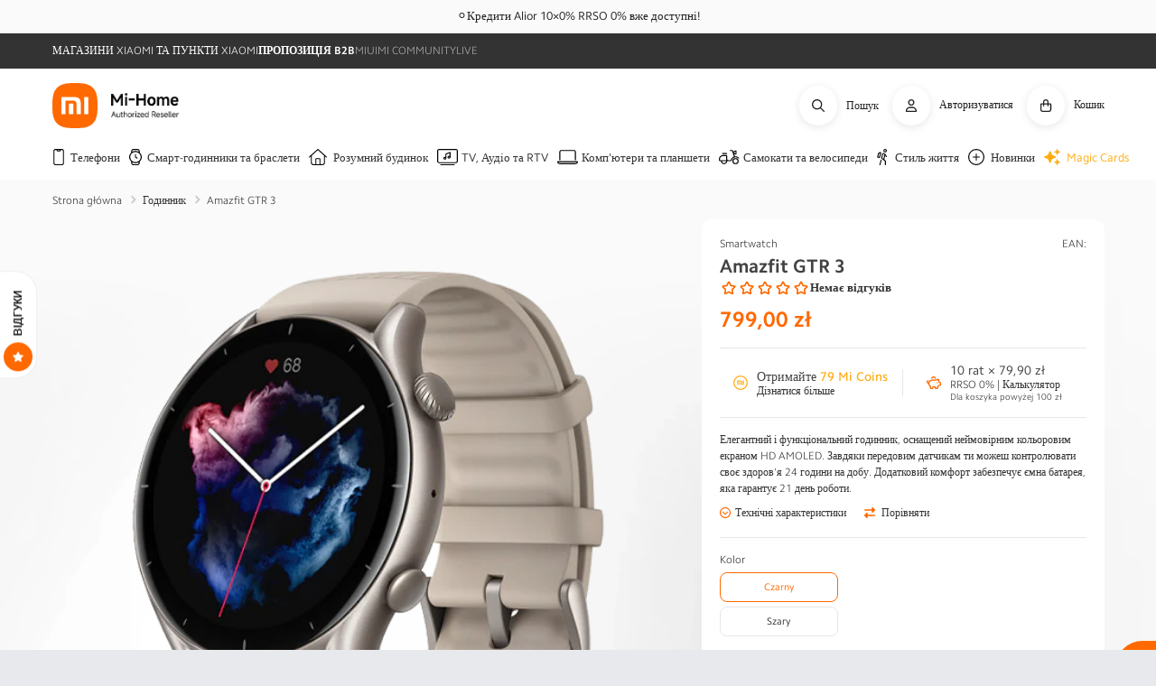

--- FILE ---
content_type: text/html; charset=utf-8
request_url: https://mi-home.pl/apps/reviews/products?url=https:/mi-home.pl/uk/products/amazfit-gtr-3
body_size: 1058
content:
 [ { "@context": "http://schema.org",  "@type": "ProductGroup",  "@id": "https://mi-home.pl/products/amazfit-gtr-3#product_sp_schemaplus", "mainEntityOfPage": { "@type": "WebPage", "@id": "https://mi-home.pl/products/amazfit-gtr-3#webpage_sp_schemaplus", "sdDatePublished": "2026-01-16T19:48+0100", "sdPublisher": { "@context": "http://schema.org", "@type": "Organization", "@id": "https://schemaplus.io", "name": "SchemaPlus App" } }, "additionalProperty": [    { "@type": "PropertyValue", "name" : "Tags", "value": [  "exclude_ceneo",  "Omnibus: Not on sale",  "Smartwatch"  ] }   ,{"@type": "PropertyValue", "name" : "Kolor", "value": [  "Czarny",  "Szary"  ] }   ],     "brand": { "@type": "Brand", "name": "Amazfit",  "url": "https://mi-home.pl/uk/collections/vendors?q=Amazfit"  },  "category":"Smartwatch", "color": "", "depth":"", "height":"", "itemCondition":"http://schema.org/NewCondition", "logo":"", "manufacturer":"", "material": "", "model":"",  "hasVariant": [         { "@type" : "Product",  "name" : "Czarny",   "sku": "AMA-EK-000037",   "mpn": 46456182047068,   "image": "https://schemaplus-frontend.s3.us-east-1.amazonaws.com/no-image-100-2a702f30_small.webp",     "description": "Amazfit GTR 3",  "offers": { "@type": "Offer", "url": "https://mi-home.pl/uk/products/amazfit-gtr-3?variant=46456182047068", "@id": "46456182047068",  "inventoryLevel": { "@type": "QuantitativeValue", "value": "0" },    "availability": "http://schema.org/OutOfStock",     "price" : 799.0, "priceSpecification": [ { "@type": "UnitPriceSpecification", "price": 799.0, "priceCurrency": "PLN" }  ],      "priceCurrency": "PLN", "description": "PLN-79900-799,00 zł-799,00 zł-799,00", "priceValidUntil": "2030-12-21",    "shippingDetails": [  { "@type": "OfferShippingDetails", "shippingRate": { "@type": "MonetaryAmount",  "value": 0,    "currency": "PLN" }, "shippingDestination": { "@type": "DefinedRegion", "addressCountry": [  ] }, "deliveryTime": { "@type": "ShippingDeliveryTime", "handlingTime": { "@type": "QuantitativeValue", "minValue": "0", "maxValue": "1", "unitCode": "DAY" }, "transitTime": { "@type": "QuantitativeValue", "minValue": "0", "maxValue": "1", "unitCode": "DAY" } }  }  ],   "hasMerchantReturnPolicy": [  { "@type": "MerchantReturnPolicy", "name": "Default", "applicableCountry": [  "PL"  ], "returnPolicyCategory": "https://schema.org/MerchantReturnFiniteReturnWindow"  ,"merchantReturnDays": 14, "returnMethod": "https://schema.org/ReturnByMail", "returnFees": "https://schema.org/ReturnShippingFees", "refundType": ""  ,"returnShippingFeesAmount": { "@type": "MonetaryAmount", "value": null, "minValue": null, "maxValue": null, "currency": "PLN" }   }  ],  "itemCondition":"http://schema.org/NewCondition",  "brand": { "@type": "Brand", "name": "Amazfit",  "url": "https://mi-home.pl/uk/collections/vendors?q=Amazfit"  },  "seller": { "@type": "Organization", "name": "Mi-Home.pl", "@id": "https://mi-home.pl#organization_sp_schemaplus" } }   },      { "@type" : "Product",  "name" : "Szary",   "sku": "AMA-EK-000038",   "gtin13": "6972596103714", "mpn": "",   "image": "https://mi-home.pl/cdn/shop/products/9867_amazfit_gtr_3-moonlight_grey-1-600px_1_2ae218a7-6d46-4686-94c4-1dfbcc7f44a7.png?v=1679901554&width=600",     "description": "Amazfit GTR 3",  "offers": { "@type": "Offer", "url": "https://mi-home.pl/uk/products/amazfit-gtr-3?variant=46456182112604", "@id": "46456182112604",  "inventoryLevel": { "@type": "QuantitativeValue", "value": "0" },    "availability": "http://schema.org/OutOfStock",     "price" : 799.0, "priceSpecification": [ { "@type": "UnitPriceSpecification", "price": 799.0, "priceCurrency": "PLN" }  ],      "priceCurrency": "PLN", "description": "PLN-79900-799,00 zł-799,00 zł-799,00", "priceValidUntil": "2030-12-21",    "shippingDetails": [  { "@type": "OfferShippingDetails", "shippingRate": { "@type": "MonetaryAmount",  "value": 0,    "currency": "PLN" }, "shippingDestination": { "@type": "DefinedRegion", "addressCountry": [  ] }, "deliveryTime": { "@type": "ShippingDeliveryTime", "handlingTime": { "@type": "QuantitativeValue", "minValue": "0", "maxValue": "1", "unitCode": "DAY" }, "transitTime": { "@type": "QuantitativeValue", "minValue": "0", "maxValue": "1", "unitCode": "DAY" } }  }  ],   "hasMerchantReturnPolicy": [  { "@type": "MerchantReturnPolicy", "name": "Default", "applicableCountry": [  "PL"  ], "returnPolicyCategory": "https://schema.org/MerchantReturnFiniteReturnWindow"  ,"merchantReturnDays": 14, "returnMethod": "https://schema.org/ReturnByMail", "returnFees": "https://schema.org/ReturnShippingFees", "refundType": ""  ,"returnShippingFeesAmount": { "@type": "MonetaryAmount", "value": null, "minValue": null, "maxValue": null, "currency": "PLN" }   }  ],  "itemCondition":"http://schema.org/NewCondition",  "brand": { "@type": "Brand", "name": "Amazfit",  "url": "https://mi-home.pl/uk/collections/vendors?q=Amazfit"  },  "seller": { "@type": "Organization", "name": "Mi-Home.pl", "@id": "https://mi-home.pl#organization_sp_schemaplus" } }   }    ],   "productGroupID":"8353402683740",  "productionDate":"", "purchaseDate":"", "releaseDate":"",  "review": "",   "sku": null,   "mpn": null,  "weight": { "@type": "QuantitativeValue", "unitCode": "LBR", "value": "" }, "width":"",    "description": "Amazfit GTR 3",  "image": [      "https:\/\/mi-home.pl\/cdn\/shop\/products\/9868_amazfit_gtr_3-moonlight_grey-1-600px_1_e0d15d1c-0ef9-4dba-b9a1-3d46a0c27228.png?v=1679901554\u0026width=600"    ,"https:\/\/mi-home.pl\/cdn\/shop\/products\/9867_amazfit_gtr_3-moonlight_grey-1-600px_1_2ae218a7-6d46-4686-94c4-1dfbcc7f44a7.png?v=1679901554\u0026width=600"      ,"https:\/\/mi-home.pl\/cdn\/shop\/products\/9868_amazfit_gtr_3-moonlight_grey-1-600px_1_e0d15d1c-0ef9-4dba-b9a1-3d46a0c27228.png?v=1679901554\u0026width=600"    ], "name": "Amazfit GTR 3", "url": "https://mi-home.pl/uk/products/amazfit-gtr-3" }      ,{ "@context": "http://schema.org", "@type": "BreadcrumbList", "name": "Mi-Home.pl Breadcrumbs Schema by SchemaPlus", "itemListElement": [  { "@type": "ListItem", "position": 1, "item": { "@id": "https://mi-home.pl/collections", "name": "Products" } }, { "@type": "ListItem", "position": 2, "item": { "@id": "https://mi-home.pl/collections/ekosystem", "name": "Ekosystem" } },  { "@type": "ListItem", "position": 3, "item": { "@id": "https://mi-home.pl/products/amazfit-gtr-3#breadcrumb_sp_schemaplus", "name": "Amazfit GTR 3" } } ] }  ]

--- FILE ---
content_type: text/css
request_url: https://mi-home.pl/cdn/shop/t/6/assets/component-list-menu.css?v=109194079143961504451687868794
body_size: 2066
content:
.list-menu--right{right:0}.list-menu--disclosure{position:absolute;min-width:100%;width:20rem;border:1px solid rgba(var(--color-foreground),.2)}.list-menu--disclosure:focus{outline:0}.list-menu__item--active{text-decoration:underline;text-underline-offset:.3rem}.list-menu__item--active:hover{text-decoration-thickness:.2rem}.list-menu--disclosure.localization-selector{max-height:18rem;overflow:auto;width:10rem;padding:.5rem}#header-menu .tmenu_item_layout_icon .tmenu_item_link,#menu-drawer .tmenu_item_layout_icon .tmenu_item_link{margin-top:1rem}#header-menu .tmenu_item_layout_icon .tmenu_item_link::after,#menu-drawer .tmenu_item_layout_icon .tmenu_item_link::after{content:"";background:url("data:image/svg+xml,%3Csvg xmlns='http://www.w3.org/2000/svg' fill='currentColor' viewBox='0 0 320 512'%3E%3Cpath d='M273 239c9.4 9.4 9.4 24.6 0 33.9L113 433c-9.4 9.4-24.6 9.4-33.9 0s-9.4-24.6 0-33.9l143-143L79 113c-9.4-9.4-9.4-24.6 0-33.9s24.6-9.4 33.9 0L273 239z' /%3E%3C/svg%3E");display:inline-block;height:1em;aspect-ratio:1;margin-left:.5rem;vertical-align:text-bottom;background-repeat:no-repeat;background-position:center}#header-menu .tmenu_item_layout_icon .tmenu_item_text,#menu-drawer .tmenu_item_layout_icon .tmenu_item_text{margin-left:0!important}#header-menu .tmenu_item_layout_icon .tmenu_item_icon,#menu-drawer .tmenu_item_layout_icon .tmenu_item_icon{display:none!important}@media screen and (max-width:989px),screen and (min-width:1025px){.tmenu_item_level_0[class*=menu-icon]>a .tmenu_item_text{background-size:auto 1.8rem;background-repeat:no-repeat;background-position:left center;display:flex!important;align-self:stretch;align-items:center}.tmenu_item_level_0.menu-icon__smartphone>a .tmenu_item_text{background-image:url("data:image/svg+xml,%3Csvg xmlns='http://www.w3.org/2000/svg' viewBox='0 0 384 512'%3E%3Cpath d='M256 32V48c0 17.7-14.3 32-32 32H160c-17.7 0-32-14.3-32-32V32H96C78.3 32 64 46.3 64 64V448c0 17.7 14.3 32 32 32H288c17.7 0 32-14.3 32-32V64c0-17.7-14.3-32-32-32H256zm-32 0H160V48h64V32zM32 64C32 28.7 60.7 0 96 0H288c35.3 0 64 28.7 64 64V448c0 35.3-28.7 64-64 64H96c-35.3 0-64-28.7-64-64V64z' fill='currentColor' /%3E%3C/svg%3E");padding-left:2rem!important}.tmenu_item_level_0.menu-icon__smartwatch>a .tmenu_item_text{background-image:url("data:image/svg+xml,%3Csvg xmlns='http://www.w3.org/2000/svg' viewBox='0 0 384 512'%3E%3Cpath d='M128 32H256c17.7 0 32 14.3 32 32V89.7C259.8 73.3 227 64 192 64s-67.8 9.3-96 25.7V64c0-17.7 14.3-32 32-32zM64 112h1C25.1 147.2 0 198.7 0 256s25.1 108.8 65 144H64v48c0 35.3 28.7 64 64 64l128 0c35.3 0 64-28.7 64-64V400h-1c39.9-35.2 65-86.7 65-144s-25.1-108.8-65-144h1V64c0-35.3-28.7-64-64-64H128C92.7 0 64 28.7 64 64v48zM288 422.3V448c0 17.7-14.3 32-32 32l-128 0c-17.7 0-32-14.3-32-32V422.3c28.2 16.3 61 25.7 96 25.7s67.8-9.4 96-25.7zM32 256a160 160 0 1 1 320 0A160 160 0 1 1 32 256zm176-80c0-8.8-7.2-16-16-16s-16 7.2-16 16v80c0 5.3 2.7 10.3 7.1 13.3l48 32c7.4 4.9 17.3 2.9 22.2-4.4s2.9-17.3-4.4-22.2L208 247.4V176z' fill='currentColor' /%3E%3C/svg%3E");padding-left:2rem!important}.tmenu_item_level_0.menu-icon__home>a .tmenu_item_text{background-image:url("data:image/svg+xml,%3Csvg xmlns='http://www.w3.org/2000/svg' viewBox='0 0 576 512'%3E%3Cpath d='M298.6 4c-6-5.3-15.1-5.3-21.2 0L5.4 244c-6.6 5.8-7.3 16-1.4 22.6s16 7.3 22.6 1.4L64 235V432c0 44.2 35.8 80 80 80H432c44.2 0 80-35.8 80-80V235l37.4 33c6.6 5.8 16.7 5.2 22.6-1.4s5.2-16.7-1.4-22.6L298.6 4zM96 432V206.7L288 37.3 480 206.7V432c0 26.5-21.5 48-48 48H368V320c0-17.7-14.3-32-32-32H240c-17.7 0-32 14.3-32 32V480H144c-26.5 0-48-21.5-48-48zm144 48V320h96V480H240z' fill='currentColor' /%3E%3C/svg%3E");padding-left:2.7rem!important}.tmenu_item_level_0.menu-icon__tv>a .tmenu_item_text{background-image:url("data:image/svg+xml,%3Csvg xmlns='http://www.w3.org/2000/svg' viewBox='0 0 640 512'%3E%3Cpath d='M576 32c17.7 0 32 14.3 32 32V384c0 17.7-14.3 32-32 32H64c-17.7 0-32-14.3-32-32V64c0-17.7 14.3-32 32-32H576zM64 0C28.7 0 0 28.7 0 64V384c0 35.3 28.7 64 64 64H576c35.3 0 64-28.7 64-64V64c0-35.3-28.7-64-64-64H64zM96 496c0 8.8 7.2 16 16 16H528c8.8 0 16-7.2 16-16s-7.2-16-16-16H112c-8.8 0-16 7.2-16 16zM409.1 98.8c-4.3-3-9.8-3.7-14.7-1.8l-128 48c-6.2 2.3-10.4 8.3-10.4 15v90.5c-5-1.6-10.4-2.5-16-2.5c-26.5 0-48 19.7-48 44s21.5 44 48 44s48-19.7 48-44c0-.8 0-1.6-.1-2.5c0-.5 .1-1 .1-1.5V171.1l96-36v83.4c-5-1.6-10.4-2.5-16-2.5c-26.5 0-48 19.7-48 44s21.5 44 48 44s48-19.7 48-44c0-.8 0-1.6-.1-2.5c0-.5 .1-1 .1-1.5V112c0-5.2-2.6-10.2-6.9-13.2zM384 260c0 4.1-4.5 12-16 12s-16-7.9-16-12s4.5-12 16-12s16 7.9 16 12zM256 292c0 4.1-4.5 12-16 12s-16-7.9-16-12s4.5-12 16-12s16 7.9 16 12z' fill='currentColor' /%3E%3C/svg%3E");padding-left:2.7rem!important}.tmenu_item_level_0.menu-icon__computer>a .tmenu_item_text{background-image:url("data:image/svg+xml,%3Csvg xmlns='http://www.w3.org/2000/svg' viewBox='0 0 640 512'%3E%3Cpath d='M512 64H128c-17.7 0-32 14.3-32 32V352H64V96c0-35.3 28.7-64 64-64H512c35.3 0 64 28.7 64 64V352H544V96c0-17.7-14.3-32-32-32zM76.8 448H563.2c20.3 0 37.4-13.5 42.9-32H33.9c5.5 18.5 22.7 32 42.9 32zM0 403.2C0 392.6 8.6 384 19.2 384H620.8c10.6 0 19.2 8.6 19.2 19.2c0 42.4-34.4 76.8-76.8 76.8H76.8C34.4 480 0 445.6 0 403.2z' fill='currentColor' /%3E%3C/svg%3E");padding-left:2.7rem!important}.tmenu_item_level_0.menu-icon__scooter>a .tmenu_item_text{background-image:url("data:image/svg+xml,%3Csvg xmlns='http://www.w3.org/2000/svg' viewBox='0 0 640 512'%3E%3Cpath d='M336 48c0-8.8 7.2-16 16-16h40.9c20.7 0 39 13.2 45.5 32.8l5.2 15.5L500.3 52c5.2-2.6 11-4 16.9-4C532 48 544 60 544 74.9v74.3c0 14.8-12 26.9-26.9 26.9c-5.9 0-11.6-1.4-16.9-4L469 156.4 494.5 233c5.7-.7 11.6-1 17.5-1c41.5 0 79.1 16.6 106.5 43.5c6.3 6.2 6.4 16.3 .2 22.6s-16.3 6.4-22.6 .2C574.4 277.1 544.7 264 512 264c-56.5 0-104 39.1-116.7 91.8c-1.1 4.6-2 9.3-2.5 14.1c-.9 8.1-7.8 14.1-15.9 14.1H336 288 256c0 53-43 96-96 96s-96-43-96-96H32c-17.7 0-32-14.3-32-32V320c0-70.7 57.3-128 128-128h96c17.7 0 32 14.3 32 32v96c0 17.7 14.3 32 32 32h32 16 16 11.4c.3-1.3 .6-2.5 .9-3.8c12.2-50.8 50-91.6 98.9-108.2l-55-165.1c-2.2-6.5-8.3-10.9-15.2-10.9H352c-8.8 0-16-7.2-16-16zm118.7 65.5c.2 .1 .3 .1 .5 .2L512 142.1V81.9l-56.8 28.4c-.4 .2-.9 .4-1.3 .6l.9 2.6zM112 128H240c8.8 0 16 7.2 16 16s-7.2 16-16 16H112c-8.8 0-16-7.2-16-16s7.2-16 16-16zm112 96H128c-53 0-96 43-96 96l0 32H69.5h35.1H215.4h17.1c-5.4-9.4-8.6-20.3-8.6-32V224zM160 448c35.3 0 64-28.7 64-64H96c0 35.3 28.7 64 64 64zm352 0a64 64 0 1 0 0-128 64 64 0 1 0 0 128zm0-160a96 96 0 1 1 0 192 96 96 0 1 1 0-192z' fill='currentColor' /%3E%3C/svg%3E");padding-left:2.7rem!important}.tmenu_item_level_0.menu-icon__lifestyle>a .tmenu_item_text{background-image:url("data:image/svg+xml,%3Csvg xmlns='http://www.w3.org/2000/svg' viewBox='0 0 320 512'%3E%3Cpath d='M288 56a24 24 0 1 0 -48 0 24 24 0 1 0 48 0zm-80 0a56 56 0 1 1 112 0A56 56 0 1 1 208 56zM102.9 128.4c-19 2.5-35 16.1-40.1 35L40.2 246.3l31.9 5.3 30.8-123.2zm-1.5 138.1c-3 12.1-14.9 19.9-27.2 17.9l-47.9-8c-14-2.3-22.9-16.3-19.2-30L31.9 155c9.5-34.8 41.1-59 77.2-59h4.2c15.6 0 27.1 14.7 23.3 29.8L101.4 266.5zM368 160c8.8 0 16 7.2 16 16V496c0 8.8-7.2 16-16 16s-16-7.2-16-16V256H312.8c-10.9 0-21.1-5.6-27-14.8l-20.7-32.5L237.2 333.5l36.6 24.4c8.9 5.9 14.2 15.9 14.2 26.6V496c0 8.8-7.2 16-16 16s-16-7.2-16-16V384.6l-95-63.3c-16.3-10.8-24.3-30.4-20.4-49.6l19.8-96.5c6.1-29.9 35.1-49.3 65-43.7c20.6 3.9 38.7 16.1 50 33.8L312.8 224H352V176c0-8.8 7.2-16 16-16zM123.7 334.8c.5 .4 1.1 .8 1.6 1.1l26.4 17.6L111.4 500.2c-2.3 8.5-11.1 13.5-19.7 11.2s-13.5-11.2-11.2-19.7l43.2-157zm68.1-153.2L172 278.1c-1.3 6.4 1.4 12.9 6.8 16.5l29.8 19.9L240.3 173c-5.8-5.1-13-8.6-20.7-10c-12.8-2.4-25.1 5.9-27.8 18.6z' fill='currentColor' /%3E%3C/svg%3E");padding-left:2rem!important}.tmenu_item_level_0.menu-icon__new>a .tmenu_item_text{background-image:url("data:image/svg+xml,%3Csvg xmlns='http://www.w3.org/2000/svg' viewBox='0 0 512 512'%3E%3Cpath d='M256 32a224 224 0 1 1 0 448 224 224 0 1 1 0-448zm0 480A256 256 0 1 0 256 0a256 256 0 1 0 0 512zM240 352c0 8.8 7.2 16 16 16s16-7.2 16-16V272h80c8.8 0 16-7.2 16-16s-7.2-16-16-16H272V160c0-8.8-7.2-16-16-16s-16 7.2-16 16v80H160c-8.8 0-16 7.2-16 16s7.2 16 16 16h80v80z' fill='currentColor' /%3E%3C/svg%3E");padding-left:2.5rem!important}.tmenu_item_level_0.menu-icon__new>a:hover{color:#4fc050!important}.tmenu_item_level_0.menu-icon__new>a:hover .tmenu_item_text{background-image:url("data:image/svg+xml,%3Csvg xmlns='http://www.w3.org/2000/svg' viewBox='0 0 512 512'%3E%3Cpath d='M256 32a224 224 0 1 1 0 448 224 224 0 1 1 0-448zm0 480A256 256 0 1 0 256 0a256 256 0 1 0 0 512zM240 352c0 8.8 7.2 16 16 16s16-7.2 16-16V272h80c8.8 0 16-7.2 16-16s-7.2-16-16-16H272V160c0-8.8-7.2-16-16-16s-16 7.2-16 16v80H160c-8.8 0-16 7.2-16 16s7.2 16 16 16h80v80z' fill='%234fc050' /%3E%3C/svg%3E")}.tmenu_item_level_0.menu-icon__star>a .tmenu_item_text{background-image:url("data:image/svg+xml,%3Csvg xmlns='http://www.w3.org/2000/svg' viewBox='0 0 512 512'%3E%3Cpath d='M327.5 85.2c-4.5 1.7-7.5 6-7.5 10.8s3 9.1 7.5 10.8L384 128l21.2 56.5c1.7 4.5 6 7.5 10.8 7.5s9.1-3 10.8-7.5L448 128l56.5-21.2c4.5-1.7 7.5-6 7.5-10.8s-3-9.1-7.5-10.8L448 64 426.8 7.5C425.1 3 420.8 0 416 0s-9.1 3-10.8 7.5L384 64 327.5 85.2zM205.1 73.3c-2.6-5.7-8.3-9.3-14.5-9.3s-11.9 3.6-14.5 9.3L123.3 187.3 9.3 240C3.6 242.6 0 248.3 0 254.6s3.6 11.9 9.3 14.5l114.1 52.7L176 435.8c2.6 5.7 8.3 9.3 14.5 9.3s11.9-3.6 14.5-9.3l52.7-114.1 114.1-52.7c5.7-2.6 9.3-8.3 9.3-14.5s-3.6-11.9-9.3-14.5L257.8 187.4 205.1 73.3zM384 384l-56.5 21.2c-4.5 1.7-7.5 6-7.5 10.8s3 9.1 7.5 10.8L384 448l21.2 56.5c1.7 4.5 6 7.5 10.8 7.5s9.1-3 10.8-7.5L448 448l56.5-21.2c4.5-1.7 7.5-6 7.5-10.8s-3-9.1-7.5-10.8L448 384l-21.2-56.5c-1.7-4.5-6-7.5-10.8-7.5s-9.1 3-10.8 7.5L384 384z' fill='%23ffac13' /%3E%3C/svg%3E");padding-left:2.5rem!important}.tmenu_item_level_0.menu-icon__star>a{color:#ffac13!important}}@media screen and (max-width:990px){.tmenu_item_level_0[class*=menu-icon]>a .tmenu_item_text{padding-left:3.5rem!important}}

--- FILE ---
content_type: application/x-javascript; charset=utf-8
request_url: https://bundler.nice-team.net/app/shop/status/mi-home-3.myshopify.com.js?1768589332
body_size: -331
content:
var bundler_settings_updated='1768379311';

--- FILE ---
content_type: text/javascript; charset=utf-8
request_url: https://mi-home.pl/uk/products/amazfit-gtr-3.js
body_size: 223
content:
{"id":8353402683740,"title":"Amazfit GTR 3","handle":"amazfit-gtr-3","description":null,"published_at":"2023-03-25T14:07:55+01:00","created_at":"2023-03-25T14:07:55+01:00","vendor":"Amazfit","type":"Smartwatch","tags":["exclude_ceneo","Omnibus: Not on sale","Smartwatch"],"price":79900,"price_min":79900,"price_max":79900,"available":false,"price_varies":false,"compare_at_price":null,"compare_at_price_min":0,"compare_at_price_max":0,"compare_at_price_varies":false,"variants":[{"id":46456182047068,"title":"Czarny","option1":"Czarny","option2":null,"option3":null,"sku":"AMA-EK-000037","requires_shipping":true,"taxable":true,"featured_image":null,"available":false,"name":"Amazfit GTR 3 - Czarny","public_title":"Czarny","options":["Czarny"],"price":79900,"weight":30,"compare_at_price":null,"inventory_management":"shopify","barcode":null,"quantity_rule":{"min":1,"max":null,"increment":1},"quantity_price_breaks":[],"requires_selling_plan":false,"selling_plan_allocations":[]},{"id":46456182112604,"title":"Szary","option1":"Szary","option2":null,"option3":null,"sku":"AMA-EK-000038","requires_shipping":true,"taxable":true,"featured_image":{"id":48932921606492,"product_id":8353402683740,"position":2,"created_at":"2023-03-27T09:19:14+02:00","updated_at":"2023-03-27T09:19:14+02:00","alt":"Amazfit GTR 3","width":600,"height":600,"src":"https:\/\/cdn.shopify.com\/s\/files\/1\/0687\/0463\/3147\/products\/9867_amazfit_gtr_3-moonlight_grey-1-600px_1_2ae218a7-6d46-4686-94c4-1dfbcc7f44a7.png?v=1679901554","variant_ids":[46456182112604]},"available":false,"name":"Amazfit GTR 3 - Szary","public_title":"Szary","options":["Szary"],"price":79900,"weight":30,"compare_at_price":null,"inventory_management":"shopify","barcode":"6972596103714","featured_media":{"alt":"Amazfit GTR 3","id":41529039716700,"position":2,"preview_image":{"aspect_ratio":1.0,"height":600,"width":600,"src":"https:\/\/cdn.shopify.com\/s\/files\/1\/0687\/0463\/3147\/products\/9867_amazfit_gtr_3-moonlight_grey-1-600px_1_2ae218a7-6d46-4686-94c4-1dfbcc7f44a7.png?v=1679901554"}},"quantity_rule":{"min":1,"max":null,"increment":1},"quantity_price_breaks":[],"requires_selling_plan":false,"selling_plan_allocations":[]}],"images":["\/\/cdn.shopify.com\/s\/files\/1\/0687\/0463\/3147\/products\/9868_amazfit_gtr_3-moonlight_grey-1-600px_1_e0d15d1c-0ef9-4dba-b9a1-3d46a0c27228.png?v=1679901554","\/\/cdn.shopify.com\/s\/files\/1\/0687\/0463\/3147\/products\/9867_amazfit_gtr_3-moonlight_grey-1-600px_1_2ae218a7-6d46-4686-94c4-1dfbcc7f44a7.png?v=1679901554"],"featured_image":"\/\/cdn.shopify.com\/s\/files\/1\/0687\/0463\/3147\/products\/9868_amazfit_gtr_3-moonlight_grey-1-600px_1_e0d15d1c-0ef9-4dba-b9a1-3d46a0c27228.png?v=1679901554","options":[{"name":"Kolor","position":1,"values":["Czarny","Szary"]}],"url":"\/uk\/products\/amazfit-gtr-3","media":[{"alt":"Amazfit GTR 3","id":41529039683932,"position":1,"preview_image":{"aspect_ratio":1.0,"height":600,"width":600,"src":"https:\/\/cdn.shopify.com\/s\/files\/1\/0687\/0463\/3147\/products\/9868_amazfit_gtr_3-moonlight_grey-1-600px_1_e0d15d1c-0ef9-4dba-b9a1-3d46a0c27228.png?v=1679901554"},"aspect_ratio":1.0,"height":600,"media_type":"image","src":"https:\/\/cdn.shopify.com\/s\/files\/1\/0687\/0463\/3147\/products\/9868_amazfit_gtr_3-moonlight_grey-1-600px_1_e0d15d1c-0ef9-4dba-b9a1-3d46a0c27228.png?v=1679901554","width":600},{"alt":"Amazfit GTR 3","id":41529039716700,"position":2,"preview_image":{"aspect_ratio":1.0,"height":600,"width":600,"src":"https:\/\/cdn.shopify.com\/s\/files\/1\/0687\/0463\/3147\/products\/9867_amazfit_gtr_3-moonlight_grey-1-600px_1_2ae218a7-6d46-4686-94c4-1dfbcc7f44a7.png?v=1679901554"},"aspect_ratio":1.0,"height":600,"media_type":"image","src":"https:\/\/cdn.shopify.com\/s\/files\/1\/0687\/0463\/3147\/products\/9867_amazfit_gtr_3-moonlight_grey-1-600px_1_2ae218a7-6d46-4686-94c4-1dfbcc7f44a7.png?v=1679901554","width":600}],"requires_selling_plan":false,"selling_plan_groups":[]}

--- FILE ---
content_type: text/javascript; charset=utf-8
request_url: https://mi-home.pl/products/amazfit-gtr-3.js
body_size: 67
content:
{"id":8353402683740,"title":"Amazfit GTR 3","handle":"amazfit-gtr-3","description":null,"published_at":"2023-03-25T14:07:55+01:00","created_at":"2023-03-25T14:07:55+01:00","vendor":"Amazfit","type":"Smartwatch","tags":["exclude_ceneo","Omnibus: Not on sale","Smartwatch"],"price":79900,"price_min":79900,"price_max":79900,"available":false,"price_varies":false,"compare_at_price":null,"compare_at_price_min":0,"compare_at_price_max":0,"compare_at_price_varies":false,"variants":[{"id":46456182047068,"title":"Czarny","option1":"Czarny","option2":null,"option3":null,"sku":"AMA-EK-000037","requires_shipping":true,"taxable":true,"featured_image":null,"available":false,"name":"Amazfit GTR 3 - Czarny","public_title":"Czarny","options":["Czarny"],"price":79900,"weight":30,"compare_at_price":null,"inventory_management":"shopify","barcode":null,"quantity_rule":{"min":1,"max":null,"increment":1},"quantity_price_breaks":[],"requires_selling_plan":false,"selling_plan_allocations":[]},{"id":46456182112604,"title":"Szary","option1":"Szary","option2":null,"option3":null,"sku":"AMA-EK-000038","requires_shipping":true,"taxable":true,"featured_image":{"id":48932921606492,"product_id":8353402683740,"position":2,"created_at":"2023-03-27T09:19:14+02:00","updated_at":"2023-03-27T09:19:14+02:00","alt":"Amazfit GTR 3","width":600,"height":600,"src":"https:\/\/cdn.shopify.com\/s\/files\/1\/0687\/0463\/3147\/products\/9867_amazfit_gtr_3-moonlight_grey-1-600px_1_2ae218a7-6d46-4686-94c4-1dfbcc7f44a7.png?v=1679901554","variant_ids":[46456182112604]},"available":false,"name":"Amazfit GTR 3 - Szary","public_title":"Szary","options":["Szary"],"price":79900,"weight":30,"compare_at_price":null,"inventory_management":"shopify","barcode":"6972596103714","featured_media":{"alt":"Amazfit GTR 3","id":41529039716700,"position":2,"preview_image":{"aspect_ratio":1.0,"height":600,"width":600,"src":"https:\/\/cdn.shopify.com\/s\/files\/1\/0687\/0463\/3147\/products\/9867_amazfit_gtr_3-moonlight_grey-1-600px_1_2ae218a7-6d46-4686-94c4-1dfbcc7f44a7.png?v=1679901554"}},"quantity_rule":{"min":1,"max":null,"increment":1},"quantity_price_breaks":[],"requires_selling_plan":false,"selling_plan_allocations":[]}],"images":["\/\/cdn.shopify.com\/s\/files\/1\/0687\/0463\/3147\/products\/9868_amazfit_gtr_3-moonlight_grey-1-600px_1_e0d15d1c-0ef9-4dba-b9a1-3d46a0c27228.png?v=1679901554","\/\/cdn.shopify.com\/s\/files\/1\/0687\/0463\/3147\/products\/9867_amazfit_gtr_3-moonlight_grey-1-600px_1_2ae218a7-6d46-4686-94c4-1dfbcc7f44a7.png?v=1679901554"],"featured_image":"\/\/cdn.shopify.com\/s\/files\/1\/0687\/0463\/3147\/products\/9868_amazfit_gtr_3-moonlight_grey-1-600px_1_e0d15d1c-0ef9-4dba-b9a1-3d46a0c27228.png?v=1679901554","options":[{"name":"Kolor","position":1,"values":["Czarny","Szary"]}],"url":"\/products\/amazfit-gtr-3","media":[{"alt":"Amazfit GTR 3","id":41529039683932,"position":1,"preview_image":{"aspect_ratio":1.0,"height":600,"width":600,"src":"https:\/\/cdn.shopify.com\/s\/files\/1\/0687\/0463\/3147\/products\/9868_amazfit_gtr_3-moonlight_grey-1-600px_1_e0d15d1c-0ef9-4dba-b9a1-3d46a0c27228.png?v=1679901554"},"aspect_ratio":1.0,"height":600,"media_type":"image","src":"https:\/\/cdn.shopify.com\/s\/files\/1\/0687\/0463\/3147\/products\/9868_amazfit_gtr_3-moonlight_grey-1-600px_1_e0d15d1c-0ef9-4dba-b9a1-3d46a0c27228.png?v=1679901554","width":600},{"alt":"Amazfit GTR 3","id":41529039716700,"position":2,"preview_image":{"aspect_ratio":1.0,"height":600,"width":600,"src":"https:\/\/cdn.shopify.com\/s\/files\/1\/0687\/0463\/3147\/products\/9867_amazfit_gtr_3-moonlight_grey-1-600px_1_2ae218a7-6d46-4686-94c4-1dfbcc7f44a7.png?v=1679901554"},"aspect_ratio":1.0,"height":600,"media_type":"image","src":"https:\/\/cdn.shopify.com\/s\/files\/1\/0687\/0463\/3147\/products\/9867_amazfit_gtr_3-moonlight_grey-1-600px_1_2ae218a7-6d46-4686-94c4-1dfbcc7f44a7.png?v=1679901554","width":600}],"requires_selling_plan":false,"selling_plan_groups":[]}

--- FILE ---
content_type: text/javascript; charset=utf-8
request_url: https://mi-home.pl/uk/products/amazfit-gtr-3.js
body_size: 521
content:
{"id":8353402683740,"title":"Amazfit GTR 3","handle":"amazfit-gtr-3","description":null,"published_at":"2023-03-25T14:07:55+01:00","created_at":"2023-03-25T14:07:55+01:00","vendor":"Amazfit","type":"Smartwatch","tags":["exclude_ceneo","Omnibus: Not on sale","Smartwatch"],"price":79900,"price_min":79900,"price_max":79900,"available":false,"price_varies":false,"compare_at_price":null,"compare_at_price_min":0,"compare_at_price_max":0,"compare_at_price_varies":false,"variants":[{"id":46456182047068,"title":"Czarny","option1":"Czarny","option2":null,"option3":null,"sku":"AMA-EK-000037","requires_shipping":true,"taxable":true,"featured_image":null,"available":false,"name":"Amazfit GTR 3 - Czarny","public_title":"Czarny","options":["Czarny"],"price":79900,"weight":30,"compare_at_price":null,"inventory_management":"shopify","barcode":null,"quantity_rule":{"min":1,"max":null,"increment":1},"quantity_price_breaks":[],"requires_selling_plan":false,"selling_plan_allocations":[]},{"id":46456182112604,"title":"Szary","option1":"Szary","option2":null,"option3":null,"sku":"AMA-EK-000038","requires_shipping":true,"taxable":true,"featured_image":{"id":48932921606492,"product_id":8353402683740,"position":2,"created_at":"2023-03-27T09:19:14+02:00","updated_at":"2023-03-27T09:19:14+02:00","alt":"Amazfit GTR 3","width":600,"height":600,"src":"https:\/\/cdn.shopify.com\/s\/files\/1\/0687\/0463\/3147\/products\/9867_amazfit_gtr_3-moonlight_grey-1-600px_1_2ae218a7-6d46-4686-94c4-1dfbcc7f44a7.png?v=1679901554","variant_ids":[46456182112604]},"available":false,"name":"Amazfit GTR 3 - Szary","public_title":"Szary","options":["Szary"],"price":79900,"weight":30,"compare_at_price":null,"inventory_management":"shopify","barcode":"6972596103714","featured_media":{"alt":"Amazfit GTR 3","id":41529039716700,"position":2,"preview_image":{"aspect_ratio":1.0,"height":600,"width":600,"src":"https:\/\/cdn.shopify.com\/s\/files\/1\/0687\/0463\/3147\/products\/9867_amazfit_gtr_3-moonlight_grey-1-600px_1_2ae218a7-6d46-4686-94c4-1dfbcc7f44a7.png?v=1679901554"}},"quantity_rule":{"min":1,"max":null,"increment":1},"quantity_price_breaks":[],"requires_selling_plan":false,"selling_plan_allocations":[]}],"images":["\/\/cdn.shopify.com\/s\/files\/1\/0687\/0463\/3147\/products\/9868_amazfit_gtr_3-moonlight_grey-1-600px_1_e0d15d1c-0ef9-4dba-b9a1-3d46a0c27228.png?v=1679901554","\/\/cdn.shopify.com\/s\/files\/1\/0687\/0463\/3147\/products\/9867_amazfit_gtr_3-moonlight_grey-1-600px_1_2ae218a7-6d46-4686-94c4-1dfbcc7f44a7.png?v=1679901554"],"featured_image":"\/\/cdn.shopify.com\/s\/files\/1\/0687\/0463\/3147\/products\/9868_amazfit_gtr_3-moonlight_grey-1-600px_1_e0d15d1c-0ef9-4dba-b9a1-3d46a0c27228.png?v=1679901554","options":[{"name":"Kolor","position":1,"values":["Czarny","Szary"]}],"url":"\/uk\/products\/amazfit-gtr-3","media":[{"alt":"Amazfit GTR 3","id":41529039683932,"position":1,"preview_image":{"aspect_ratio":1.0,"height":600,"width":600,"src":"https:\/\/cdn.shopify.com\/s\/files\/1\/0687\/0463\/3147\/products\/9868_amazfit_gtr_3-moonlight_grey-1-600px_1_e0d15d1c-0ef9-4dba-b9a1-3d46a0c27228.png?v=1679901554"},"aspect_ratio":1.0,"height":600,"media_type":"image","src":"https:\/\/cdn.shopify.com\/s\/files\/1\/0687\/0463\/3147\/products\/9868_amazfit_gtr_3-moonlight_grey-1-600px_1_e0d15d1c-0ef9-4dba-b9a1-3d46a0c27228.png?v=1679901554","width":600},{"alt":"Amazfit GTR 3","id":41529039716700,"position":2,"preview_image":{"aspect_ratio":1.0,"height":600,"width":600,"src":"https:\/\/cdn.shopify.com\/s\/files\/1\/0687\/0463\/3147\/products\/9867_amazfit_gtr_3-moonlight_grey-1-600px_1_2ae218a7-6d46-4686-94c4-1dfbcc7f44a7.png?v=1679901554"},"aspect_ratio":1.0,"height":600,"media_type":"image","src":"https:\/\/cdn.shopify.com\/s\/files\/1\/0687\/0463\/3147\/products\/9867_amazfit_gtr_3-moonlight_grey-1-600px_1_2ae218a7-6d46-4686-94c4-1dfbcc7f44a7.png?v=1679901554","width":600}],"requires_selling_plan":false,"selling_plan_groups":[]}

--- FILE ---
content_type: text/javascript; charset=utf-8
request_url: https://mi-home.pl/uk/products/amazfit-gtr-3.js
body_size: 46
content:
{"id":8353402683740,"title":"Amazfit GTR 3","handle":"amazfit-gtr-3","description":null,"published_at":"2023-03-25T14:07:55+01:00","created_at":"2023-03-25T14:07:55+01:00","vendor":"Amazfit","type":"Smartwatch","tags":["exclude_ceneo","Omnibus: Not on sale","Smartwatch"],"price":79900,"price_min":79900,"price_max":79900,"available":false,"price_varies":false,"compare_at_price":null,"compare_at_price_min":0,"compare_at_price_max":0,"compare_at_price_varies":false,"variants":[{"id":46456182047068,"title":"Czarny","option1":"Czarny","option2":null,"option3":null,"sku":"AMA-EK-000037","requires_shipping":true,"taxable":true,"featured_image":null,"available":false,"name":"Amazfit GTR 3 - Czarny","public_title":"Czarny","options":["Czarny"],"price":79900,"weight":30,"compare_at_price":null,"inventory_management":"shopify","barcode":null,"quantity_rule":{"min":1,"max":null,"increment":1},"quantity_price_breaks":[],"requires_selling_plan":false,"selling_plan_allocations":[]},{"id":46456182112604,"title":"Szary","option1":"Szary","option2":null,"option3":null,"sku":"AMA-EK-000038","requires_shipping":true,"taxable":true,"featured_image":{"id":48932921606492,"product_id":8353402683740,"position":2,"created_at":"2023-03-27T09:19:14+02:00","updated_at":"2023-03-27T09:19:14+02:00","alt":"Amazfit GTR 3","width":600,"height":600,"src":"https:\/\/cdn.shopify.com\/s\/files\/1\/0687\/0463\/3147\/products\/9867_amazfit_gtr_3-moonlight_grey-1-600px_1_2ae218a7-6d46-4686-94c4-1dfbcc7f44a7.png?v=1679901554","variant_ids":[46456182112604]},"available":false,"name":"Amazfit GTR 3 - Szary","public_title":"Szary","options":["Szary"],"price":79900,"weight":30,"compare_at_price":null,"inventory_management":"shopify","barcode":"6972596103714","featured_media":{"alt":"Amazfit GTR 3","id":41529039716700,"position":2,"preview_image":{"aspect_ratio":1.0,"height":600,"width":600,"src":"https:\/\/cdn.shopify.com\/s\/files\/1\/0687\/0463\/3147\/products\/9867_amazfit_gtr_3-moonlight_grey-1-600px_1_2ae218a7-6d46-4686-94c4-1dfbcc7f44a7.png?v=1679901554"}},"quantity_rule":{"min":1,"max":null,"increment":1},"quantity_price_breaks":[],"requires_selling_plan":false,"selling_plan_allocations":[]}],"images":["\/\/cdn.shopify.com\/s\/files\/1\/0687\/0463\/3147\/products\/9868_amazfit_gtr_3-moonlight_grey-1-600px_1_e0d15d1c-0ef9-4dba-b9a1-3d46a0c27228.png?v=1679901554","\/\/cdn.shopify.com\/s\/files\/1\/0687\/0463\/3147\/products\/9867_amazfit_gtr_3-moonlight_grey-1-600px_1_2ae218a7-6d46-4686-94c4-1dfbcc7f44a7.png?v=1679901554"],"featured_image":"\/\/cdn.shopify.com\/s\/files\/1\/0687\/0463\/3147\/products\/9868_amazfit_gtr_3-moonlight_grey-1-600px_1_e0d15d1c-0ef9-4dba-b9a1-3d46a0c27228.png?v=1679901554","options":[{"name":"Kolor","position":1,"values":["Czarny","Szary"]}],"url":"\/uk\/products\/amazfit-gtr-3","media":[{"alt":"Amazfit GTR 3","id":41529039683932,"position":1,"preview_image":{"aspect_ratio":1.0,"height":600,"width":600,"src":"https:\/\/cdn.shopify.com\/s\/files\/1\/0687\/0463\/3147\/products\/9868_amazfit_gtr_3-moonlight_grey-1-600px_1_e0d15d1c-0ef9-4dba-b9a1-3d46a0c27228.png?v=1679901554"},"aspect_ratio":1.0,"height":600,"media_type":"image","src":"https:\/\/cdn.shopify.com\/s\/files\/1\/0687\/0463\/3147\/products\/9868_amazfit_gtr_3-moonlight_grey-1-600px_1_e0d15d1c-0ef9-4dba-b9a1-3d46a0c27228.png?v=1679901554","width":600},{"alt":"Amazfit GTR 3","id":41529039716700,"position":2,"preview_image":{"aspect_ratio":1.0,"height":600,"width":600,"src":"https:\/\/cdn.shopify.com\/s\/files\/1\/0687\/0463\/3147\/products\/9867_amazfit_gtr_3-moonlight_grey-1-600px_1_2ae218a7-6d46-4686-94c4-1dfbcc7f44a7.png?v=1679901554"},"aspect_ratio":1.0,"height":600,"media_type":"image","src":"https:\/\/cdn.shopify.com\/s\/files\/1\/0687\/0463\/3147\/products\/9867_amazfit_gtr_3-moonlight_grey-1-600px_1_2ae218a7-6d46-4686-94c4-1dfbcc7f44a7.png?v=1679901554","width":600}],"requires_selling_plan":false,"selling_plan_groups":[]}

--- FILE ---
content_type: text/javascript; charset=utf-8
request_url: https://mi-home.pl/uk/products/amazfit-gtr-3.js
body_size: 418
content:
{"id":8353402683740,"title":"Amazfit GTR 3","handle":"amazfit-gtr-3","description":null,"published_at":"2023-03-25T14:07:55+01:00","created_at":"2023-03-25T14:07:55+01:00","vendor":"Amazfit","type":"Smartwatch","tags":["exclude_ceneo","Omnibus: Not on sale","Smartwatch"],"price":79900,"price_min":79900,"price_max":79900,"available":false,"price_varies":false,"compare_at_price":null,"compare_at_price_min":0,"compare_at_price_max":0,"compare_at_price_varies":false,"variants":[{"id":46456182047068,"title":"Czarny","option1":"Czarny","option2":null,"option3":null,"sku":"AMA-EK-000037","requires_shipping":true,"taxable":true,"featured_image":null,"available":false,"name":"Amazfit GTR 3 - Czarny","public_title":"Czarny","options":["Czarny"],"price":79900,"weight":30,"compare_at_price":null,"inventory_management":"shopify","barcode":null,"quantity_rule":{"min":1,"max":null,"increment":1},"quantity_price_breaks":[],"requires_selling_plan":false,"selling_plan_allocations":[]},{"id":46456182112604,"title":"Szary","option1":"Szary","option2":null,"option3":null,"sku":"AMA-EK-000038","requires_shipping":true,"taxable":true,"featured_image":{"id":48932921606492,"product_id":8353402683740,"position":2,"created_at":"2023-03-27T09:19:14+02:00","updated_at":"2023-03-27T09:19:14+02:00","alt":"Amazfit GTR 3","width":600,"height":600,"src":"https:\/\/cdn.shopify.com\/s\/files\/1\/0687\/0463\/3147\/products\/9867_amazfit_gtr_3-moonlight_grey-1-600px_1_2ae218a7-6d46-4686-94c4-1dfbcc7f44a7.png?v=1679901554","variant_ids":[46456182112604]},"available":false,"name":"Amazfit GTR 3 - Szary","public_title":"Szary","options":["Szary"],"price":79900,"weight":30,"compare_at_price":null,"inventory_management":"shopify","barcode":"6972596103714","featured_media":{"alt":"Amazfit GTR 3","id":41529039716700,"position":2,"preview_image":{"aspect_ratio":1.0,"height":600,"width":600,"src":"https:\/\/cdn.shopify.com\/s\/files\/1\/0687\/0463\/3147\/products\/9867_amazfit_gtr_3-moonlight_grey-1-600px_1_2ae218a7-6d46-4686-94c4-1dfbcc7f44a7.png?v=1679901554"}},"quantity_rule":{"min":1,"max":null,"increment":1},"quantity_price_breaks":[],"requires_selling_plan":false,"selling_plan_allocations":[]}],"images":["\/\/cdn.shopify.com\/s\/files\/1\/0687\/0463\/3147\/products\/9868_amazfit_gtr_3-moonlight_grey-1-600px_1_e0d15d1c-0ef9-4dba-b9a1-3d46a0c27228.png?v=1679901554","\/\/cdn.shopify.com\/s\/files\/1\/0687\/0463\/3147\/products\/9867_amazfit_gtr_3-moonlight_grey-1-600px_1_2ae218a7-6d46-4686-94c4-1dfbcc7f44a7.png?v=1679901554"],"featured_image":"\/\/cdn.shopify.com\/s\/files\/1\/0687\/0463\/3147\/products\/9868_amazfit_gtr_3-moonlight_grey-1-600px_1_e0d15d1c-0ef9-4dba-b9a1-3d46a0c27228.png?v=1679901554","options":[{"name":"Kolor","position":1,"values":["Czarny","Szary"]}],"url":"\/uk\/products\/amazfit-gtr-3","media":[{"alt":"Amazfit GTR 3","id":41529039683932,"position":1,"preview_image":{"aspect_ratio":1.0,"height":600,"width":600,"src":"https:\/\/cdn.shopify.com\/s\/files\/1\/0687\/0463\/3147\/products\/9868_amazfit_gtr_3-moonlight_grey-1-600px_1_e0d15d1c-0ef9-4dba-b9a1-3d46a0c27228.png?v=1679901554"},"aspect_ratio":1.0,"height":600,"media_type":"image","src":"https:\/\/cdn.shopify.com\/s\/files\/1\/0687\/0463\/3147\/products\/9868_amazfit_gtr_3-moonlight_grey-1-600px_1_e0d15d1c-0ef9-4dba-b9a1-3d46a0c27228.png?v=1679901554","width":600},{"alt":"Amazfit GTR 3","id":41529039716700,"position":2,"preview_image":{"aspect_ratio":1.0,"height":600,"width":600,"src":"https:\/\/cdn.shopify.com\/s\/files\/1\/0687\/0463\/3147\/products\/9867_amazfit_gtr_3-moonlight_grey-1-600px_1_2ae218a7-6d46-4686-94c4-1dfbcc7f44a7.png?v=1679901554"},"aspect_ratio":1.0,"height":600,"media_type":"image","src":"https:\/\/cdn.shopify.com\/s\/files\/1\/0687\/0463\/3147\/products\/9867_amazfit_gtr_3-moonlight_grey-1-600px_1_2ae218a7-6d46-4686-94c4-1dfbcc7f44a7.png?v=1679901554","width":600}],"requires_selling_plan":false,"selling_plan_groups":[]}